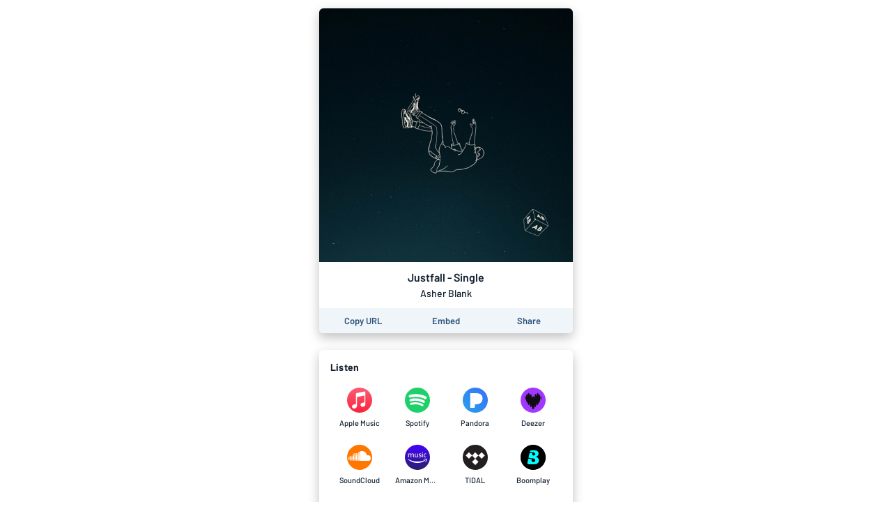

--- FILE ---
content_type: application/javascript; charset=UTF-8
request_url: https://album.link/_next/static/chunks/1787.e8f48e9d1f3b7a34.js
body_size: 464
content:
"use strict";(self.webpackChunk_N_E=self.webpackChunk_N_E||[]).push([[1787],{21787:function(a,t,l){l.r(t);var s=l(67294),f=l(35944),c=function(a){var t=a.height,l=1*t;return(0,f.BX)("svg",{width:l,height:t,viewBox:"0 0 ".concat(45," ").concat(45),children:[(0,f.tZ)("path",{style:{fill:"#1dd069"},d:"M45.71,23.22a22.5,22.5,0,1,0-6.59,15.91,22.5,22.5,0,0,0,6.59-15.91Z",transform:"translate(-0.71 -0.73)"}),(0,f.tZ)("path",{style:{fill:"#fff"},d:"M38.46,16.7a25.43,25.43,0,0,0-2.34-1.21q-1.18-.53-2.44-1A37.88,37.88,0,0,0,27.5,13a46.8,46.8,0,0,0-6.33-.59q-1.3,0-2.6,0t-2.6.16c-.83.08-1.64.17-2.43.29s-1.61.27-2.41.46l-1,.24c-.32.09-.66.18-1,.28A2.44,2.44,0,0,0,8,14.74a2.53,2.53,0,0,0,1.37,3.86,2.46,2.46,0,0,0,.72.1,2.84,2.84,0,0,0,.71-.1l.23-.06c.56-.15,1.11-.3,1.67-.42.86-.19,1.73-.33,2.6-.43s1.77-.18,2.65-.22,1.55-.06,2.32-.05,1.54,0,2.32.08,1.49.11,2.23.2,1.46.19,2.19.32c1.06.19,2.1.41,3.12.69a27.65,27.65,0,0,1,3,1q.75.3,1.46.65c.47.23.94.48,1.42.75a2.58,2.58,0,0,0,1.27.34,2.51,2.51,0,0,0,2.19-1.27,2.57,2.57,0,0,0,.33-1.26v-.06s0-.07,0-.13a3,3,0,0,0-.05-.36,2.45,2.45,0,0,0-.45-1,2.73,2.73,0,0,0-.8-.69Z",transform:"translate(-0.71 -0.73)"}),(0,f.tZ)("path",{style:{fill:"#fff"},d:"M29.87,21.55a33.53,33.53,0,0,0-5.77-1.3A34.39,34.39,0,0,0,18.19,20c-.94,0-1.86.11-2.77.22s-1.82.27-2.74.47l-1.11.27-1.08.31A2.08,2.08,0,0,0,9.43,22,2.22,2.22,0,0,0,9,23.23a2.15,2.15,0,0,0,.35,1.25,2.18,2.18,0,0,0,1,.83,2.15,2.15,0,0,0,.78.16,2.51,2.51,0,0,0,.75-.11,24.79,24.79,0,0,1,3.61-.78,28.69,28.69,0,0,1,3.87-.27c1,0,2,0,2.91.14s1.87.22,2.81.4a28.37,28.37,0,0,1,3.54.9A23.34,23.34,0,0,1,32,27.12c.35.18.69.37,1,.57l.38.21a2.25,2.25,0,0,0,1.64.24,2.15,2.15,0,0,0,1.33-1,2.23,2.23,0,0,0,.25-1.67,2.14,2.14,0,0,0-1-1.33h0L35.38,24a25.6,25.6,0,0,0-2.69-1.39,27.9,27.9,0,0,0-2.82-1.07Z",transform:"translate(-0.71 -0.73)"}),(0,f.tZ)("path",{style:{fill:"#fff"},d:"M24.13,27.42a30.78,30.78,0,0,0-4.36-.34h0l-.91,0c-.69,0-1.39.07-2,.12-.88.07-1.76.19-2.64.33s-1.75.31-2.61.51l-.22.06h0l-.25.08a1.79,1.79,0,0,0-.92.82A1.88,1.88,0,0,0,10,30.27a1.79,1.79,0,0,0,1.78,1.47l.4,0,.35-.07q1.55-.34,3.12-.56c1-.14,2.09-.23,3.15-.28q1.22,0,2.44,0t2.42.25a21.3,21.3,0,0,1,3.8.93A19.6,19.6,0,0,1,31,33.66h0l.06,0,.36.2a1.84,1.84,0,0,0,1.85-3.14,3.57,3.57,0,0,0-.36-.24l0,0h0a22.77,22.77,0,0,0-2.16-1.14,23.32,23.32,0,0,0-2.27-.9,25.39,25.39,0,0,0-4.26-1Z",transform:"translate(-0.71 -0.73)"})]})};t.default=s.memo(c)}}]);